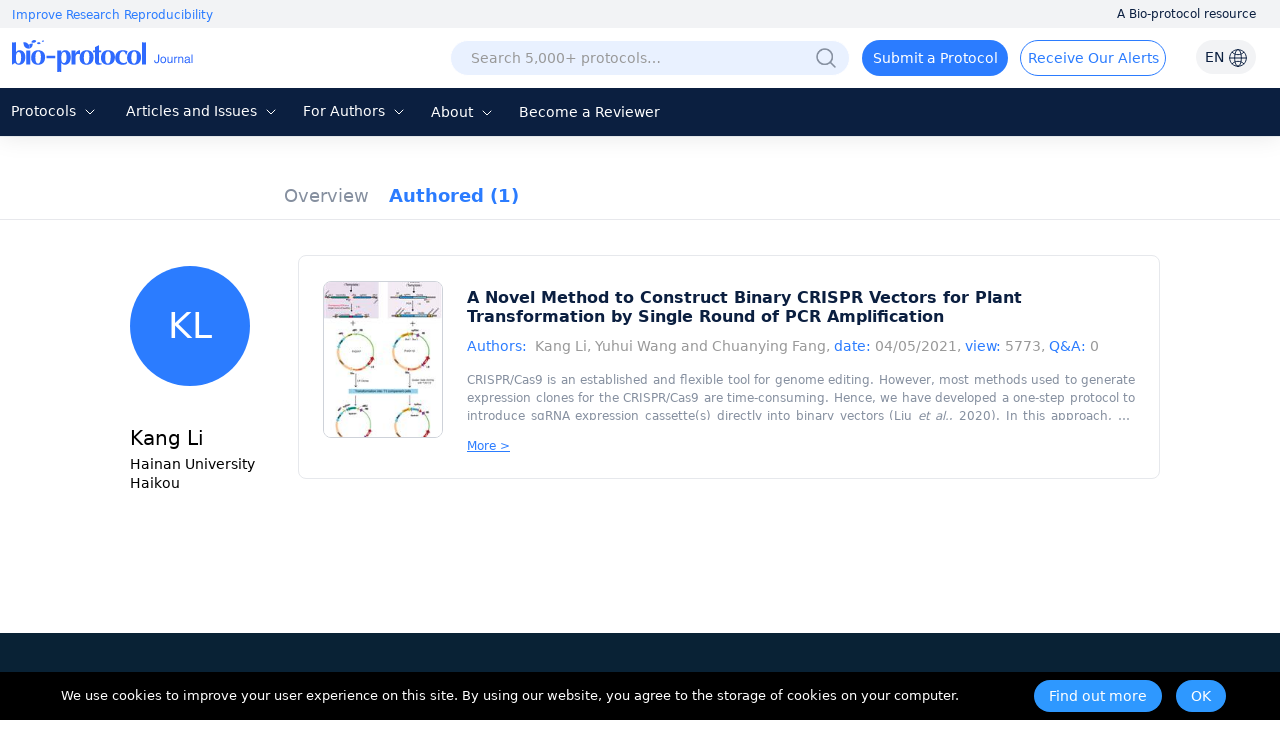

--- FILE ---
content_type: text/html; charset=utf-8
request_url: https://bio-protocol.org/protocolpublish.aspx?action=initpublish
body_size: 862
content:
{"Online":true,"Message":null,"dtInfo":null,"Total":1,"protocollist":[{"pic":"https://en-cdn.bio-protocol.org/imageup/arcimg/20210324115810293.jpg","title":"A Novel Method to Construct Binary CRISPR Vectors for Plant Transformation by Single Round of PCR Amplification","author":"<span class='authortext'>Authors:</span>&nbsp; <a href=\"/userhome.aspx?id=1018072\" class=\"author-style\">Kang   Li</a>, <a href=\"/userhome.aspx?id=1281772\" class=\"author-style\">Yuhui  Wang</a> and <a href=\"/userhome.aspx?id=1239922\" class=\"author-style\">Chuanying Fang</a>, <span class='authortext'>date:</span> 04/05/2021, <span class='authortext'>view:</span> 5773, <a rel='noindex' href='https://bio-protocol.org/en/bpdetail?id=3971&type=0&pos=b'><span class='authortext'>Q&A:</span> <span class=\"qacount3971\">0</span></span></a>","jianjie":"<p>CRISPR/Cas9 is an established and flexible tool for genome editing. However, most methods used to generate expression clones for the CRISPR/Cas9 are time-consuming. Hence, we have developed a one-step protocol to introduce sgRNA expression cassette(s) directly into binary vectors (Liu <em>et al.</em>, 2020). In this approach, we have optimized the multiplex PCR to produce an overlapping PCR product in a single reaction to generate the sgRNA expression cassette. We also amplified two sgRNA expression cassettes through a single round of PCR. Then, the sgRNA expression cassette(s) is cloned into the binary vectors in a Gateway LR or Golden gate reaction. The system reported here provides a much more efficient and simpler procedure to construct expression clones for CRISPR/Cas9-mediated genome editing. In this protocol, we describe the detailed step-by-step instructions for using this system.</p>","wzid":3971,"zuozhe":null,"zuozheID":0,"dtts":null,"view":0,"QAcount":0,"Bio101":0,"BioType":0,"AttrType":0,"p_type":0,"DisplayType":1,"userid":0,"bbs":null}],"ReplyList":null}

--- FILE ---
content_type: image/svg+xml
request_url: https://cdn.bio-protocol.org/forum/fe/static/icon_editp.svg
body_size: 46
content:
<svg width="20px" height="20px" viewBox="0 0 20 20" version="1.1" xmlns="http://www.w3.org/2000/svg"
  xmlns:xlink="http://www.w3.org/1999/xlink">
  <title></title>
  <g id="页面-1" stroke="none" stroke-width="1" fill="none" fill-rule="evenodd">
	<g id="X_2-Navigation_Menus" transform="translate(-24.000000, -588.000000)">
	  <g id="编组-29" transform="translate(0.000000, 574.000000)">
		<g id="navi_edit_profile" transform="translate(24.000000, 14.000000)">
		  <rect id="矩形" x="0" y="0" width="20" height="20"></rect>
		  <g id="编组-11" transform="translate(1.400000, 1.000000)" stroke="#0B1F40"
			stroke-linecap="round" stroke-linejoin="round">
			<path
			  d="M7.36363636,9.81818182 C5.05309091,9.81818182 3.00354545,10.3401818 1.65681818,10.7942727 C0.662727273,11.1305455 0,12.0673636 0,13.1170909 L0,16.3636364 L6.54545455,16.3636364"
			  id="Stroke-23"></path>
			<path
			  d="M7.36363636,9.81818182 L7.36363636,9.81818182 C5.10463636,9.81818182 3.27272727,7.16809091 3.27272727,4.90909091 L3.27272727,4.09090909 C3.27272727,1.83190909 5.10463636,0 7.36363636,0 C9.62263636,0 11.4545455,1.83190909 11.4545455,4.09090909 L11.4545455,4.90909091 C11.4545455,7.16809091 9.62263636,9.81818182 7.36363636,9.81818182 L7.36363636,9.81818182 Z"
			  id="Stroke-25"></path>
			<polygon id="Stroke-27"
			  points="12.2727273 18 9.81818182 18 9.81818182 15.5454545 14.7272727 10.6363636 17.1818182 13.0909091">
			</polygon>
		  </g>
		</g>
	  </g>
	</g>
  </g>
</svg>